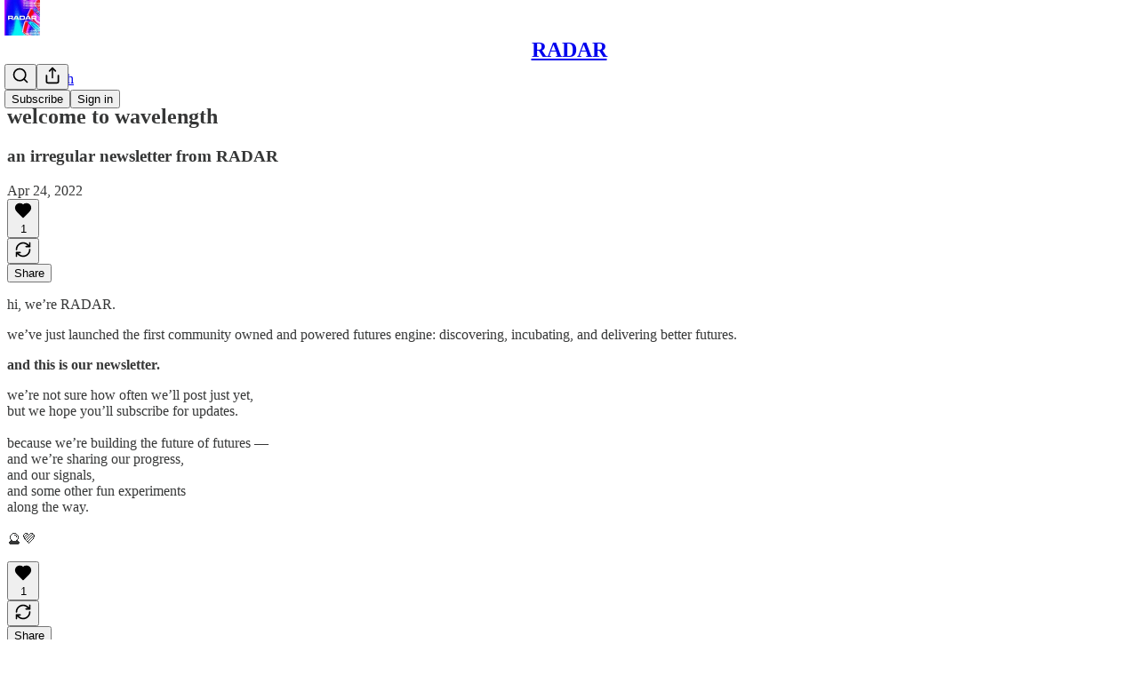

--- FILE ---
content_type: application/javascript; charset=UTF-8
request_url: https://radarxyz.substack.com/cdn-cgi/challenge-platform/h/b/scripts/jsd/d251aa49a8a3/main.js?
body_size: 9606
content:
window._cf_chl_opt={AKGCx8:'b'};~function(u8,ob,ow,oE,ol,op,os,oN,u2,u3){u8=I,function(i,o,uV,u7,L,x){for(uV={i:327,o:247,L:263,x:299,f:500,T:283,K:401,j:286,c:271,D:253,H:490},u7=I,L=i();!![];)try{if(x=parseInt(u7(uV.i))/1+parseInt(u7(uV.o))/2*(parseInt(u7(uV.L))/3)+-parseInt(u7(uV.x))/4+parseInt(u7(uV.f))/5+parseInt(u7(uV.T))/6*(parseInt(u7(uV.K))/7)+parseInt(u7(uV.j))/8*(-parseInt(u7(uV.c))/9)+-parseInt(u7(uV.D))/10*(parseInt(u7(uV.H))/11),x===o)break;else L.push(L.shift())}catch(f){L.push(L.shift())}}(v,938359),ob=this||self,ow=ob[u8(361)],oE=null,ol=od(),op=function(xt,xK,xL,xo,xI,xr,uD,o,L,x,f){return xt={i:380,o:341,L:407,x:275},xK={i:287,o:450,L:313,x:458,f:497,T:396,K:325,j:397,c:360,D:336,H:282,O:245,g:323,P:354,U:316,C:297,F:483,Z:444,G:236,Q:336,m:340,S:295,A:457,X:439,B:447,y:378,e:300,J:231,b:318,E:382,h:275,V:406,R:331,M:313,k:437,Y:420,n:448,z:406,d:324,l:442,W:348,s:313,N:284,a:448,v0:272,v1:313,v2:338,v3:302,v4:337,v5:313,v6:366,v7:491,v8:289,v9:272,vv:450,vr:268,vI:256,vi:313,vo:422,vu:355,vL:434,vx:493},xL={i:493,o:421},xo={i:421,o:234,L:355,x:441,f:411,T:482,K:411,j:482,c:426,D:269,H:269,O:389,g:329,P:487,U:367,C:272,F:348,Z:450,G:312,Q:420,m:347,S:393,A:241,X:312,B:352,y:322,e:450,J:433,b:348,E:450,h:313,V:433,R:420,M:493,k:393,Y:289,n:313,z:498,d:259,l:476,W:461,s:308,N:441,a:411,v0:364,v1:272,v2:348,v3:450,v4:423,v5:477,v6:417,v7:420,v8:399,v9:348,vv:450,vr:442,vI:385,vi:348,vo:280,vu:385,vL:373,vx:456,vf:313,vT:430,vK:410,vt:348,vj:450,vc:467,vq:256},xI={i:426},xr={i:272},uD=u8,o={'TEazJ':uD(xt.i),'Csesh':function(T,K){return T===K},'ATPSF':function(T,K){return T<K},'AgUsd':function(T,K){return T(K)},'RRkLG':function(T,K){return K|T},'lGvKd':function(T,K){return K&T},'OlmBD':function(T,K){return K==T},'SGllo':function(T,K){return T-K},'CpxeZ':function(T,K){return T<K},'tWkEx':function(T,K){return T<<K},'mHEUz':function(T,K){return K==T},'RkZWA':function(T,K){return K|T},'pAfop':function(T,K){return K==T},'FMAsC':function(T,K){return T==K},'fPNXR':function(T,K){return T>K},'VeKGq':function(T,K){return T>K},'DrUCV':function(T,K){return T|K},'GGrEC':function(T,K){return T<<K},'oFJGu':function(T,K){return K==T},'eDJyO':function(T,K){return T<K},'zvtKu':function(T,K){return T<<K},'TWzhE':function(T,K){return T|K},'VbhlK':function(T,K){return T==K},'YAcNj':function(T,K){return T-K},'eSfSI':function(T,K){return T==K},'EfEUB':function(T,K){return T-K},'UTjhF':function(T,K){return T==K},'GZhen':function(T,K){return T+K},'mtboY':uD(xt.o),'yxkbA':function(T,K){return T(K)},'cHyRF':function(T,K){return K*T},'IMHGc':function(T,K){return K!=T},'cArMe':function(T,K){return T(K)},'drdYL':function(T,K){return K!=T},'Zmnrg':function(T,K){return K&T},'eSfxD':function(T,K){return K!=T},'YAstD':function(T,K){return T==K},'EUBkI':function(T,K){return T*K},'CPJvS':function(T,K){return K!=T},'PHPmG':function(T,K){return K&T},'cmwYh':function(T,K){return T-K},'bRNEY':function(T,K){return T+K},'BjRon':function(T,K){return T+K}},L=String[uD(xt.L)],x={'h':function(T,x8){return x8={i:266,o:355},T==null?'':x.g(T,6,function(K,uH){return uH=I,uH(x8.i)[uH(x8.o)](K)})},'g':function(T,K,j,xv,uU,D,H,O,P,U,C,F,Z,G,Q,S,A,X,B,y,R,M){if(xv={i:426},uU=uD,D={'siSKk':function(J,E,uO){return uO=I,o[uO(xv.i)](J,E)},'HumNI':function(J,E,ug){return ug=I,o[ug(xr.i)](J,E)},'kTLhE':function(J,E,uP){return uP=I,o[uP(xI.i)](J,E)}},null==T)return'';for(O={},P={},U='',C=2,F=3,Z=2,G=[],Q=0,S=0,A=0;A<T[uU(xo.i)];A+=1)if(uU(xo.o)===uU(xo.o)){if(X=T[uU(xo.L)](A),Object[uU(xo.x)][uU(xo.f)][uU(xo.T)](O,X)||(O[X]=F++,P[X]=!0),B=U+X,Object[uU(xo.x)][uU(xo.K)][uU(xo.j)](O,B))U=B;else{if(Object[uU(xo.x)][uU(xo.K)][uU(xo.j)](P,U)){if(o[uU(xo.c)](uU(xo.D),uU(xo.H))){if(256>U[uU(xo.O)](0)){if(uU(xo.g)!==uU(xo.g))L[uU(xo.P)](o[uU(xo.U)],x);else{for(H=0;o[uU(xo.C)](H,Z);Q<<=1,S==K-1?(S=0,G[uU(xo.F)](o[uU(xo.Z)](j,Q)),Q=0):S++,H++);for(y=U[uU(xo.O)](0),H=0;8>H;Q=o[uU(xo.G)](Q<<1,o[uU(xo.Q)](y,1)),o[uU(xo.m)](S,o[uU(xo.S)](K,1))?(S=0,G[uU(xo.F)](j(Q)),Q=0):S++,y>>=1,H++);}}else{for(y=1,H=0;o[uU(xo.A)](H,Z);Q=o[uU(xo.X)](o[uU(xo.B)](Q,1),y),o[uU(xo.y)](S,o[uU(xo.S)](K,1))?(S=0,G[uU(xo.F)](o[uU(xo.e)](j,Q)),Q=0):S++,y=0,H++);for(y=U[uU(xo.O)](0),H=0;16>H;Q=o[uU(xo.J)](Q<<1.13,y&1),K-1==S?(S=0,G[uU(xo.b)](o[uU(xo.E)](j,Q)),Q=0):S++,y>>=1,H++);}C--,C==0&&(C=Math[uU(xo.h)](2,Z),Z++),delete P[U]}else return}else for(y=O[U],H=0;H<Z;Q=o[uU(xo.V)](Q<<1,o[uU(xo.R)](y,1)),o[uU(xo.M)](S,o[uU(xo.k)](K,1))?(S=0,G[uU(xo.b)](j(Q)),Q=0):S++,y>>=1,H++);U=(C--,o[uU(xo.Y)](0,C)&&(C=Math[uU(xo.n)](2,Z),Z++),O[B]=F++,String(X))}}else if(R=A[X],D[uU(xo.z)]('f',R)&&(R='N'),B[R]){for(M=0;D[uU(xo.d)](M,y[M[J]][uU(xo.i)]);D[uU(xo.l)](-1,S[R][uU(xo.W)](E[U[V]][M]))&&(R(M[A[Y]][M])||C[R][uU(xo.F)]('o.'+z[y[j]][M])),M++);}else W[R]=s[N[Q]][uU(xo.s)](function(v3){return'o.'+v3});if(U!==''){if(Object[uU(xo.N)][uU(xo.a)][uU(xo.j)](P,U)){if(o[uU(xo.v0)](256,U[uU(xo.O)](0))){for(H=0;o[uU(xo.v1)](H,Z);Q<<=1,S==K-1?(S=0,G[uU(xo.v2)](o[uU(xo.v3)](j,Q)),Q=0):S++,H++);for(y=U[uU(xo.O)](0),H=0;o[uU(xo.v4)](8,H);Q=o[uU(xo.v5)](o[uU(xo.v6)](Q,1),o[uU(xo.v7)](y,1)),o[uU(xo.v8)](S,o[uU(xo.k)](K,1))?(S=0,G[uU(xo.v9)](o[uU(xo.vv)](j,Q)),Q=0):S++,y>>=1,H++);}else{for(y=1,H=0;o[uU(xo.vr)](H,Z);Q=o[uU(xo.vI)](Q,1)|y,S==o[uU(xo.k)](K,1)?(S=0,G[uU(xo.vi)](j(Q)),Q=0):S++,y=0,H++);for(y=U[uU(xo.O)](0),H=0;16>H;Q=o[uU(xo.vo)](o[uU(xo.vu)](Q,1),y&1),o[uU(xo.vL)](S,o[uU(xo.vx)](K,1))?(S=0,G[uU(xo.v9)](o[uU(xo.e)](j,Q)),Q=0):S++,y>>=1,H++);}C--,0==C&&(C=Math[uU(xo.vf)](2,Z),Z++),delete P[U]}else for(y=O[U],H=0;H<Z;Q=Q<<1|1&y,o[uU(xo.vT)](S,o[uU(xo.vK)](K,1))?(S=0,G[uU(xo.v9)](j(Q)),Q=0):S++,y>>=1,H++);C--,0==C&&Z++}for(y=2,H=0;H<Z;Q=o[uU(xo.v5)](Q<<1,y&1),o[uU(xo.vT)](S,o[uU(xo.vx)](K,1))?(S=0,G[uU(xo.vt)](o[uU(xo.vj)](j,Q)),Q=0):S++,y>>=1,H++);for(;;)if(Q<<=1,o[uU(xo.vc)](S,K-1)){G[uU(xo.vi)](j(Q));break}else S++;return G[uU(xo.vq)]('')},'j':function(T,xu,uC){return xu={i:409,o:409,L:389},uC=uD,o[uC(xL.i)](null,T)?'':''==T?null:x.i(T[uC(xL.o)],32768,function(K,uF,c){return(uF=uC,uF(xu.i)===uF(xu.o))?T[uF(xu.L)](K):(c={},c.r={},c.e=o,c)})},'i':function(T,K,j,xx,uG,D,H,O,P,U,C,F,Z,G,Q,S,A,X,y,E,V,R,M,Y,z,B){for(xx={i:405},uG=uD,D={'PoXge':function(J,E,uZ){return uZ=I,o[uZ(xx.i)](J,E)},'ZKKNN':function(J,E){return J+E},'qGqWE':uG(xK.i)},H=[],O=4,P=4,U=3,C=[],G=o[uG(xK.o)](j,0),Q=K,S=1,F=0;3>F;H[F]=F,F+=1);for(A=0,X=Math[uG(xK.L)](2,2),Z=1;X!=Z;o[uG(xK.x)]===uG(xK.f)?(E=H[uG(xK.T)],V=D[uG(xK.K)](D[uG(xK.j)](uG(xK.c)+O[uG(xK.D)][uG(xK.H)],uG(xK.O)),E.r)+uG(xK.g),R=new K[(uG(xK.P))](),R[uG(xK.U)](D[uG(xK.C)],V),R[uG(xK.F)]=2500,R[uG(xK.Z)]=function(){},M={},M[uG(xK.G)]=P[uG(xK.Q)][uG(xK.G)],M[uG(xK.m)]=U[uG(xK.Q)][uG(xK.m)],M[uG(xK.S)]=C[uG(xK.D)][uG(xK.S)],M[uG(xK.A)]=F[uG(xK.Q)][uG(xK.X)],M[uG(xK.B)]=Z,Y=M,z={},z[uG(xK.y)]=Q,z[uG(xK.e)]=Y,z[uG(xK.J)]=uG(xK.b),R[uG(xK.E)](G[uG(xK.h)](z))):(B=G&Q,Q>>=1,0==Q&&(Q=K,G=o[uG(xK.V)](j,S++)),A|=o[uG(xK.R)](0<B?1:0,Z),Z<<=1));switch(A){case 0:for(A=0,X=Math[uG(xK.M)](2,8),Z=1;o[uG(xK.k)](Z,X);B=o[uG(xK.Y)](G,Q),Q>>=1,Q==0&&(Q=K,G=o[uG(xK.n)](j,S++)),A|=Z*(0<B?1:0),Z<<=1);y=o[uG(xK.z)](L,A);break;case 1:for(A=0,X=Math[uG(xK.L)](2,16),Z=1;o[uG(xK.d)](Z,X);B=o[uG(xK.Y)](G,Q),Q>>=1,0==Q&&(Q=K,G=j(S++)),A|=(o[uG(xK.l)](0,B)?1:0)*Z,Z<<=1);y=L(A);break;case 2:return''}for(F=H[3]=y,C[uG(xK.W)](y);;){if(S>T)return'';for(A=0,X=Math[uG(xK.s)](2,U),Z=1;Z!=X;B=o[uG(xK.N)](G,Q),Q>>=1,Q==0&&(Q=K,G=o[uG(xK.a)](j,S++)),A|=(o[uG(xK.v0)](0,B)?1:0)*Z,Z<<=1);switch(y=A){case 0:for(A=0,X=Math[uG(xK.v1)](2,8),Z=1;o[uG(xK.v2)](Z,X);B=G&Q,Q>>=1,o[uG(xK.v3)](0,Q)&&(Q=K,G=j(S++)),A|=o[uG(xK.v4)](0<B?1:0,Z),Z<<=1);H[P++]=L(A),y=P-1,O--;break;case 1:for(A=0,X=Math[uG(xK.v5)](2,16),Z=1;o[uG(xK.v6)](Z,X);B=o[uG(xK.v7)](G,Q),Q>>=1,o[uG(xK.v8)](0,Q)&&(Q=K,G=j(S++)),A|=(o[uG(xK.v9)](0,B)?1:0)*Z,Z<<=1);H[P++]=o[uG(xK.vv)](L,A),y=o[uG(xK.vr)](P,1),O--;break;case 2:return C[uG(xK.vI)]('')}if(0==O&&(O=Math[uG(xK.vi)](2,U),U++),H[y])y=H[y];else if(y===P)y=o[uG(xK.vo)](F,F[uG(xK.vu)](0));else return null;C[uG(xK.W)](y),H[P++]=o[uG(xK.vL)](F,y[uG(xK.vu)](0)),O--,F=y,o[uG(xK.vx)](0,O)&&(O=Math[uG(xK.L)](2,U),U++)}}},f={},f[uD(xt.x)]=x.h,f}(),os={},os[u8(363)]='o',os[u8(468)]='s',os[u8(346)]='u',os[u8(435)]='z',os[u8(386)]='n',os[u8(379)]='I',os[u8(376)]='b',oN=os,ob[u8(466)]=function(i,o,L,x,xw,xb,xJ,uA,T,j,D,H,O,g,P){if(xw={i:484,o:276,L:502,x:499,f:454,T:230,K:412,j:321,c:451,D:412,H:321,O:351,g:296,P:403,U:421,C:415,F:488,Z:326,G:470,Q:485,m:232,S:413,A:459},xb={i:262,o:381,L:421,x:319,f:274},xJ={i:251,o:438,L:357,x:441,f:411,T:482,K:348,j:391},uA=u8,T={'qyAlk':function(U,C){return U!==C},'niTOL':uA(xw.i),'LUZFV':function(U,C){return U<C},'yAUSL':function(U,C){return U+C},'lTiIz':function(U,C){return C===U},'mfgVF':function(U,C){return U<C},'DZWHK':function(U,C,F,Z){return U(C,F,Z)},'YolXQ':function(U,C){return U(C)},'Poqik':function(U,C){return U===C},'blbUz':uA(xw.o),'wDhyJ':function(U,C,F){return U(C,F)},'wjXFi':function(U,C){return U+C},'SQPlK':function(U,C){return U+C}},null===o||T[uA(xw.L)](void 0,o))return x;for(j=u1(o),i[uA(xw.x)][uA(xw.f)]&&(j=j[uA(xw.T)](i[uA(xw.x)][uA(xw.f)](o))),j=i[uA(xw.K)][uA(xw.j)]&&i[uA(xw.c)]?i[uA(xw.D)][uA(xw.H)](new i[(uA(xw.c))](j)):function(U,uB,C){for(uB=uA,U[uB(xb.i)](),C=0;T[uB(xb.o)](C,U[uB(xb.L)]);U[C]===U[C+1]?U[uB(xb.x)](T[uB(xb.f)](C,1),1):C+=1);return U}(j),D='nAsAaAb'.split('A'),D=D[uA(xw.O)][uA(xw.g)](D),H=0;T[uA(xw.P)](H,j[uA(xw.U)]);O=j[H],g=T[uA(xw.C)](u0,i,o,O),T[uA(xw.F)](D,g)?(P=g==='s'&&!i[uA(xw.Z)](o[O]),T[uA(xw.G)](T[uA(xw.Q)],L+O)?K(L+O,g):P||T[uA(xw.m)](K,T[uA(xw.S)](L,O),o[O])):K(T[uA(xw.A)](L,O),g),H++);return x;function K(U,C,uX){if(uX=uA,T[uX(xJ.i)](T[uX(xJ.o)],uX(xJ.L)))Object[uX(xJ.x)][uX(xJ.f)][uX(xJ.T)](x,C)||(x[C]=[]),x[C][uX(xJ.K)](U);else return o[uX(xJ.j)](function(){}),'p'}},u2=u8(277)[u8(279)](';'),u3=u2[u8(351)][u8(296)](u2),ob[u8(301)]=function(i,o,xR,xV,uy,L,x,T,K,j){for(xR={i:384,o:421,L:461,x:478,f:348,T:308},xV={i:235},uy=u8,L={'YJWRe':function(D,H){return D+H},'baBYL':function(D,H){return D(H)}},x=Object[uy(xR.i)](o),T=0;T<x[uy(xR.o)];T++)if(K=x[T],K==='f'&&(K='N'),i[K]){for(j=0;j<o[x[T]][uy(xR.o)];-1===i[K][uy(xR.L)](o[x[T]][j])&&(L[uy(xR.x)](u3,o[x[T]][j])||i[K][uy(xR.f)]('o.'+o[x[T]][j])),j++);}else i[K]=o[x[T]][uy(xR.T)](function(D,ue){return ue=uy,L[ue(xV.i)]('o.',D)})},u5();function oY(L9,uL,i,o){return L9={i:396,o:404,L:285},uL=u8,i={'YIlYo':function(L,x){return L(x)}},o=ob[uL(L9.i)],Math[uL(L9.o)](+i[uL(L9.L)](atob,o.t))}function u4(xk,uJ,L,x,f,T,K,j,c,D){L=(xk={i:349,o:328,L:279,x:465,f:362,T:248,K:288,j:374,c:267,D:480,H:394,O:310,g:462,P:248,U:395,C:254,F:252},uJ=u8,{'QrOSi':uJ(xk.i),'djPkl':function(H,O,g,P,U){return H(O,g,P,U)}});try{for(x=L[uJ(xk.o)][uJ(xk.L)]('|'),f=0;!![];){switch(x[f++]){case'0':c=pRIb1(j,j[uJ(xk.x)]||j[uJ(xk.f)],'n.',c);continue;case'1':return T={},T.r=c,T.e=null,T;case'2':ow[uJ(xk.T)][uJ(xk.K)](K);continue;case'3':K[uJ(xk.j)]=uJ(xk.c);continue;case'4':c=L[uJ(xk.D)](pRIb1,j,j,'',c);continue;case'5':K[uJ(xk.H)]='-1';continue;case'6':K=ow[uJ(xk.O)](uJ(xk.g));continue;case'7':ow[uJ(xk.P)][uJ(xk.U)](K);continue;case'8':c=pRIb1(j,K[uJ(xk.C)],'d.',c);continue;case'9':j=K[uJ(xk.F)];continue;case'10':c={};continue}break}}catch(H){return D={},D.r={},D.e=H,D}}function oz(i,o,Lc,Lj,Lt,LK,uf,L,x,f,T){Lc={i:309,o:453,L:293,x:287,f:360,T:314,K:396,j:304,c:336,D:354,H:316,O:315,g:358,P:473,U:282,C:496,F:425,Z:483,G:444,Q:416,m:383,S:443,A:443,X:446,B:443,y:446,e:425,J:382,b:275,E:492},Lj={i:270},Lt={i:237,o:281,L:469,x:281,f:424,T:353,K:495,j:231,c:390,D:440,H:481,O:353,g:292,P:333,U:339,C:474},LK={i:343,o:257,L:483,x:344,f:332},uf=u8,L={'hmQCp':function(K){return K()},'PdKjy':uf(Lc.i),'eLFRO':function(K,j){return K>=j},'QbkFI':function(K,j){return K<j},'TLJHz':function(K,j){return K(j)},'WSgGb':function(K,j){return K(j)},'vZbZI':uf(Lc.o),'VMMvk':uf(Lc.L),'cslgm':uf(Lc.x),'YAnuK':function(K,j){return K+j},'HonPO':uf(Lc.f),'tQwJF':uf(Lc.T)},x=ob[uf(Lc.K)],console[uf(Lc.j)](ob[uf(Lc.c)]),f=new ob[(uf(Lc.D))](),f[uf(Lc.H)](L[uf(Lc.O)],L[uf(Lc.g)](L[uf(Lc.P)],ob[uf(Lc.c)][uf(Lc.U)])+L[uf(Lc.C)]+x.r),x[uf(Lc.F)]&&(f[uf(Lc.Z)]=5e3,f[uf(Lc.G)]=function(LT,uT,K,c){(LT={i:311,o:436},uT=uf,K={'fdHls':function(j){return j()}},uT(LK.i)!==L[uT(LK.o)])?o(uT(LK.L)):(c=L[uT(LK.x)](K),j(c.r,function(Z,uK){uK=uT,typeof g===uK(LT.i)&&C(Z),K[uK(LT.o)](U)}),c.e&&g(uT(LK.f),c.e))}),f[uf(Lc.Q)]=function(ut,j){(ut=uf,L[ut(Lt.i)](f[ut(Lt.o)],200)&&L[ut(Lt.L)](f[ut(Lt.x)],300))?L[ut(Lt.f)](o,ut(Lt.T)):ut(Lt.K)!==ut(Lt.K)?(j={},j[ut(Lt.j)]=ut(Lt.c),j[ut(Lt.D)]=x.r,j[ut(Lt.H)]=ut(Lt.O),L[ut(Lt.g)][ut(Lt.P)](j,'*')):L[ut(Lt.U)](o,L[ut(Lt.C)]+f[ut(Lt.o)])},f[uf(Lc.m)]=function(uj){uj=uf,o(L[uj(Lj.i)])},T={'t':oY(),'lhr':ow[uf(Lc.S)]&&ow[uf(Lc.A)][uf(Lc.X)]?ow[uf(Lc.B)][uf(Lc.y)]:'','api':x[uf(Lc.e)]?!![]:![],'c':oR(),'payload':i},f[uf(Lc.J)](op[uf(Lc.b)](JSON[uf(Lc.E)](T)))}function oM(L6,L5,ui,i,o){if(L6={i:239,o:238,L:342,x:250,f:501,T:501,K:266,j:355},L5={i:475,o:392,L:445,x:479,f:348,T:432,K:389,j:233,c:348,D:402},ui=u8,i={'TEfoa':function(L,f){return L<f},'CfadS':function(L,x){return L(x)},'sbIsy':function(L,f){return L-f},'HFMRt':function(L,f){return L===f},'VMokg':ui(L6.i),'BNnzK':ui(L6.o),'NUitz':function(L){return L()},'RwlKn':function(L,f){return L===f},'ZXXyV':function(L,f){return L!==f}},o=oV(),i[ui(L6.L)](o,null))return;if(oE){if(i[ui(L6.x)](ui(L6.f),ui(L6.T)))return ui(L6.K)[ui(L6.j)](o);else clearTimeout(oE)}oE=setTimeout(function(uo,f){if(uo=ui,i[uo(L5.i)](i[uo(L5.o)],i[uo(L5.L)])){for(J=0;i[uo(L5.x)](b,E);V<<=1,M-1==R?(k=0,Y[uo(L5.f)](i[uo(L5.T)](n,z)),f=0):l++,h++);for(f=W[uo(L5.K)](0),s=0;8>N;v0=v1<<1.59|f&1,v2==i[uo(L5.j)](v3,1)?(v4=0,v5[uo(L5.c)](v6(v7)),v8=0):v9++,f>>=1,a++);}else i[uo(L5.D)](oh)},o*1e3)}function v(f0){return f0='[native code],includes,tWkEx,success,XMLHttpRequest,charAt,fekBX,ddVsU,YAnuK,vRhXL,/cdn-cgi/challenge-platform/h/,document,navigator,object,fPNXR,randomUUID,CPJvS,TEazJ,error,uvWqr,FmkDc,hVHuF,GtWEo,VbhlK,style,JnXyc,boolean,random,errorInfoObject,bigint,DOMContentLoaded,LUZFV,send,onerror,keys,zvtKu,number,dIQKG,gMNKW,charCodeAt,cloudflare-invisible,catch,VMokg,SGllo,tabIndex,appendChild,__CF$cv$params,ZKKNN,kpoes,oFJGu,kfyQS,7oOPYxS,NUitz,mfgVF,floor,GZhen,yxkbA,fromCharCode,irEjT,oPpPN,EfEUB,hasOwnProperty,Array,wjXFi,ogiYt,DZWHK,onload,GGrEC,detail,loading,lGvKd,length,bRNEY,VeKGq,TLJHz,api,Csesh,LjHzJ,JktgX,fngbO,eSfSI,EqKZT,CfadS,RkZWA,BjRon,symbol,fdHls,IMHGc,niTOL,aUjz8,sid,prototype,eDJyO,location,ontimeout,BNnzK,href,JBxy9,cArMe,now,AgUsd,Set,tSaEH,http-code:,getOwnPropertyNames,ohNqk,YAcNj,pkLOA2,mtboY,SQPlK,VApnM,indexOf,iframe,6|0|2|5|4|3|7|1,BUydg,clientInformation,pRIb1,UTjhF,string,QbkFI,Poqik,AdeF3,readyState,HonPO,vZbZI,HFMRt,kTLhE,DrUCV,baBYL,TEfoa,djPkl,event,call,timeout,mnkzx,blbUz,Orslz,addEventListener,YolXQ,isArray,8382yGudjD,PHPmG,stringify,pAfop,zRNkQ,PSmTY,tQwJF,JWHIi,siSKk,Object,6762450pbSYdt,rHVhD,lTiIz,concat,source,wDhyJ,sbIsy,sTAKt,YJWRe,CnwA5,eLFRO,iCZlM,VmHHR,oYcLL,CpxeZ,CBQPH,NEjnT,ffxaB,/b/ov1/0.7023674364469624:1768849947:A4_LHPJ_fYcuAMKGXA1aNHZ_S2cVZzYcbyhAwqe9wg8/,caqrP,14UHVqDA,body,LitVX,ZXXyV,qyAlk,contentWindow,34720OEXjFJ,contentDocument,TYlZ6,join,PdKjy,toString,HumNI,qBqqt,ubcgs,sort,740271CRqjLS,EwrnO,mbQtz,DClQ4znEbMwhduAPNRoYTOB6$+mW5ygHLa3vI91KkqpijtGF7xSJZ0Uer-V8cfXs2,display: none,cmwYh,UITUd,VMMvk,63nYXfun,ATPSF,yHiBb,yAUSL,kPcpkEGrTyN,d.cookie,_cf_chl_opt;JJgc4;PJAn2;kJOnV9;IWJi4;OHeaY1;DqMg0;FKmRv9;LpvFx1;cAdz2;PqBHf2;nFZCC5;ddwW5;pRIb1;rxvNi8;RrrrA2;erHi9,OQUTz,split,TWzhE,status,AKGCx8,7714482bEHoRA,Zmnrg,YIlYo,295896QqIUTY,POST,removeChild,FMAsC,dUlhX,OCYTY,parent,xhr-error,Function,LRmiB4,bind,qGqWE,rMlZw,2696976sckMCu,chctx,rxvNi8,YAstD,Aockt,log,onreadystatechange,MHedT,getPrototypeOf,map,GfMWo,createElement,function,RRkLG,pow,/jsd/oneshot/d251aa49a8a3/0.7023674364469624:1768849947:A4_LHPJ_fYcuAMKGXA1aNHZ_S2cVZzYcbyhAwqe9wg8/,cslgm,open,MhyRy,jsd,splice,pVhMV,from,mHEUz,/invisible/jsd,drdYL,PoXge,isNaN,151640IrYdSK,QrOSi,XBXdF,zTHOW,cHyRF,error on cf_chl_props,postMessage,LPEEs,QAbXV,_cf_chl_opt,EUBkI,eSfxD,WSgGb,SSTpq3,HyDjk,RwlKn,VekIf,hmQCp,voXZn,undefined,OlmBD,push,6|3|5|7|9|10|4|0|8|2|1'.split(','),v=function(){return f0},v()}function u5(xN,xs,xW,ub,i,o,K,L,x,f){if(xN={i:414,o:380,L:396,x:278,f:428,T:375,K:408,j:472,c:419,D:291,H:487,O:494,g:305,P:305},xs={i:472,o:419,L:305},xW={i:375},ub=u8,i={'JnXyc':function(T,K){return T(K)},'OQUTz':ub(xN.i),'irEjT':function(T,K){return T!==K},'OCYTY':function(T){return T()},'zRNkQ':ub(xN.o)},o=ob[ub(xN.L)],!o){if(i[ub(xN.x)]!==ub(xN.f))return;else{if(K=j(),K===null)return;O=(c&&i[ub(xN.T)](U,C),g(function(){K()},1e3*K))}}if(!on())return;(L=![],x=function(uw){if(uw=ub,!L){if(L=!![],!on())return;i[uw(xW.i)](oh,function(K){u6(o,K)})}},i[ub(xN.K)](ow[ub(xN.j)],ub(xN.c)))?i[ub(xN.D)](x):ob[ub(xN.H)]?ow[ub(xN.H)](i[ub(xN.O)],x):(f=ow[ub(xN.g)]||function(){},ow[ub(xN.P)]=function(uE){uE=ub,f(),ow[uE(xs.i)]!==uE(xs.o)&&(ow[uE(xs.L)]=f,x())})}function u0(o,L,x,xg,um,T,K,j,O,g,D){K=(xg={i:265,o:244,L:353,x:298,f:390,T:388,K:370,j:320,c:429,D:370,H:320,O:425,g:265,P:244,U:231,C:440,F:481,Z:292,G:333,Q:440,m:368,S:418,A:292,X:333,B:363,y:311,e:391,J:391,b:412,E:489,h:265,V:412,R:265,M:429},um=u8,T={},T[um(xg.i)]=function(H,O){return O===H},T[um(xg.o)]=um(xg.L),T[um(xg.x)]=um(xg.f),T[um(xg.T)]=function(H,O){return O===H},T[um(xg.K)]=um(xg.j),T[um(xg.c)]=function(H,O){return O==H},T);try{if(K[um(xg.T)](K[um(xg.D)],um(xg.H)))j=L[x];else{if(!j[um(xg.O)])return;K[um(xg.g)](x,K[um(xg.P)])?(O={},O[um(xg.U)]=um(xg.f),O[um(xg.C)]=C.r,O[um(xg.F)]=K[um(xg.P)],U[um(xg.Z)][um(xg.G)](O,'*')):(g={},g[um(xg.U)]=K[um(xg.x)],g[um(xg.Q)]=Z.r,g[um(xg.F)]=um(xg.m),g[um(xg.S)]=G,F[um(xg.A)][um(xg.X)](g,'*'))}}catch(O){return'i'}if(j==null)return j===void 0?'u':'x';if(K[um(xg.c)](um(xg.B),typeof j))try{if(K[um(xg.c)](um(xg.y),typeof j[um(xg.e)]))return j[um(xg.J)](function(){}),'p'}catch(g){}return o[um(xg.b)][um(xg.E)](j)?'a':K[um(xg.h)](j,o[um(xg.V)])?'D':!0===j?'T':K[um(xg.R)](!1,j)?'F':(D=typeof j,K[um(xg.M)](um(xg.y),D)?oa(o,j)?'N':'f':oN[D]||'?')}function oR(us,uI,i){return us={i:356,o:260},uI=u8,i={'fekBX':function(o,L){return L!==o},'qBqqt':function(o){return o()}},i[uI(us.i)](i[uI(us.o)](oV),null)}function oV(ul,ur,o,L,x,f){return ul={i:334,o:371,L:240,x:398,f:386,T:396,K:486,j:389,c:240,D:398},ur=u8,o={},o[ur(ul.i)]=ur(ul.o),o[ur(ul.L)]=function(T,K){return K!==T},o[ur(ul.x)]=ur(ul.f),L=o,x=ob[ur(ul.T)],!x?L[ur(ul.i)]!==ur(ul.K)?null:L[ur(ul.j)](x):(f=x.i,L[ur(ul.c)](typeof f,L[ur(ul.D)])||f<30)?null:f}function on(Lr,ux,i,o,L,x,T){if(Lr={i:390,o:368,L:306,x:242,f:264,T:404,K:449,j:317,c:372,D:231,H:387,O:440,g:481,P:246,U:418,C:292,F:333},ux=u8,i={'dIQKG':ux(Lr.i),'caqrP':ux(Lr.o),'EwrnO':function(f){return f()},'MhyRy':ux(Lr.L),'GtWEo':ux(Lr.x)},o=3600,L=i[ux(Lr.f)](oY),x=Math[ux(Lr.T)](Date[ux(Lr.K)]()/1e3),x-L>o){if(i[ux(Lr.j)]===i[ux(Lr.c)])T={},T[ux(Lr.D)]=i[ux(Lr.H)],T[ux(Lr.O)]=f.r,T[ux(Lr.g)]=i[ux(Lr.P)],T[ux(Lr.U)]=T,x[ux(Lr.C)][ux(Lr.F)](T,'*');else return![]}return!![]}function ok(i,L7,uu){return L7={i:377},uu=u8,Math[uu(L7.i)]()<i}function I(r,i,o,u){return r=r-230,o=v(),u=o[r],u}function oW(f,T,Lg,uq,K,j,c,D,H,O,g,P,U,C,F,Z){if(Lg={i:261,o:335,L:431,x:464,f:463,T:369,K:427,j:360,c:345,D:318,H:261,O:332,g:471,P:255,U:464,C:279,F:427,Z:336,G:282,Q:245,m:323,S:378,A:300,X:231,B:345,y:382,e:275,J:354,b:444,E:483,h:316,V:287,R:396,M:236,k:340,Y:336,n:340,z:295,d:457,l:336,W:439,s:447},uq=u8,K={},K[uq(Lg.i)]=function(G,Q){return Q!==G},K[uq(Lg.o)]=uq(Lg.L),K[uq(Lg.x)]=uq(Lg.f),K[uq(Lg.T)]=function(G,Q){return G+Q},K[uq(Lg.K)]=uq(Lg.j),K[uq(Lg.c)]=uq(Lg.D),j=K,!ok(0)){if(j[uq(Lg.H)](j[uq(Lg.o)],uq(Lg.L)))P(uq(Lg.O),F.e);else return![]}D=(c={},c[uq(Lg.g)]=f,c[uq(Lg.P)]=T,c);try{for(H=j[uq(Lg.U)][uq(Lg.C)]('|'),O=0;!![];){switch(H[O++]){case'0':g=j[uq(Lg.T)](j[uq(Lg.F)]+ob[uq(Lg.Z)][uq(Lg.G)]+uq(Lg.Q),C.r)+uq(Lg.m);continue;case'1':P={},P[uq(Lg.S)]=D,P[uq(Lg.A)]=Z,P[uq(Lg.X)]=j[uq(Lg.B)],U[uq(Lg.y)](op[uq(Lg.e)](P));continue;case'2':U=new ob[(uq(Lg.J))]();continue;case'3':U[uq(Lg.b)]=function(){};continue;case'4':U[uq(Lg.E)]=2500;continue;case'5':U[uq(Lg.h)](uq(Lg.V),g);continue;case'6':C=ob[uq(Lg.R)];continue;case'7':Z=(F={},F[uq(Lg.M)]=ob[uq(Lg.Z)][uq(Lg.M)],F[uq(Lg.k)]=ob[uq(Lg.Y)][uq(Lg.n)],F[uq(Lg.z)]=ob[uq(Lg.Y)][uq(Lg.z)],F[uq(Lg.d)]=ob[uq(Lg.l)][uq(Lg.W)],F[uq(Lg.s)]=ol,F);continue}break}}catch(Q){}}function od(Lq,uc){return Lq={i:365,o:365},uc=u8,crypto&&crypto[uc(Lq.i)]?crypto[uc(Lq.o)]():''}function oh(i,uz,uY,u9,o,L){if(uz={i:311,o:332,L:330,x:400,f:303,T:460},uY={i:273,o:359,L:243},u9=u8,o={'yHiBb':u9(uz.i),'vRhXL':function(x,f){return x(f)},'NEjnT':function(x){return x()},'zTHOW':function(f,T){return f!==T},'VApnM':u9(uz.o)},L=u4(),oz(L.r,function(x,uv){uv=u9,typeof i===o[uv(uY.i)]&&o[uv(uY.o)](i,x),o[uv(uY.L)](oM)}),L.e){if(o[u9(uz.L)](u9(uz.x),u9(uz.f)))oW(o[u9(uz.T)],L.e);else if(!K){if(g=!![],!P())return;U(function(m){Z(G,m)})}}}function oa(o,L,xc,uQ,x,f){return xc={i:290,o:452,L:350,x:294,f:294,T:441,K:258,j:482,c:461},uQ=u8,x={},x[uQ(xc.i)]=function(T,K){return T<K},x[uQ(xc.o)]=uQ(xc.L),f=x,L instanceof o[uQ(xc.x)]&&f[uQ(xc.i)](0,o[uQ(xc.f)][uQ(xc.T)][uQ(xc.K)][uQ(xc.j)](L)[uQ(xc.c)](f[uQ(xc.o)]))}function u6(x,f,xa,uh,T,K,j,c){if(xa={i:455,o:368,L:425,x:353,f:231,T:390,K:440,j:481,c:353,D:292,H:333,O:231,g:481,P:455,U:418,C:333},uh=u8,T={},T[uh(xa.i)]=uh(xa.o),K=T,!x[uh(xa.L)])return;f===uh(xa.x)?(j={},j[uh(xa.f)]=uh(xa.T),j[uh(xa.K)]=x.r,j[uh(xa.j)]=uh(xa.c),ob[uh(xa.D)][uh(xa.H)](j,'*')):(c={},c[uh(xa.O)]=uh(xa.T),c[uh(xa.K)]=x.r,c[uh(xa.g)]=K[uh(xa.P)],c[uh(xa.U)]=f,ob[uh(xa.D)][uh(xa.C)](c,'*'))}function u1(o,xU,uS,L,x,f){for(xU={i:249,o:230,L:384,x:307},uS=u8,L={},L[uS(xU.i)]=function(T,K){return T!==K},x=L,f=[];x[uS(xU.i)](null,o);f=f[uS(xU.o)](Object[uS(xU.L)](o)),o=Object[uS(xU.x)](o));return f}}()